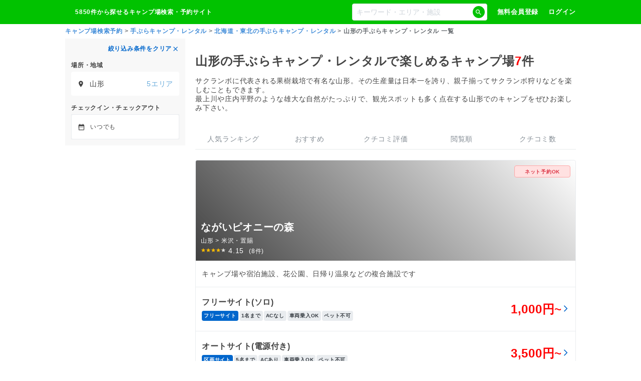

--- FILE ---
content_type: text/html; charset=utf-8
request_url: https://www.google.com/recaptcha/api2/aframe
body_size: 267
content:
<!DOCTYPE HTML><html><head><meta http-equiv="content-type" content="text/html; charset=UTF-8"></head><body><script nonce="sDJX5FwdHomiUDik96vTOw">/** Anti-fraud and anti-abuse applications only. See google.com/recaptcha */ try{var clients={'sodar':'https://pagead2.googlesyndication.com/pagead/sodar?'};window.addEventListener("message",function(a){try{if(a.source===window.parent){var b=JSON.parse(a.data);var c=clients[b['id']];if(c){var d=document.createElement('img');d.src=c+b['params']+'&rc='+(localStorage.getItem("rc::a")?sessionStorage.getItem("rc::b"):"");window.document.body.appendChild(d);sessionStorage.setItem("rc::e",parseInt(sessionStorage.getItem("rc::e")||0)+1);localStorage.setItem("rc::h",'1769454087623');}}}catch(b){}});window.parent.postMessage("_grecaptcha_ready", "*");}catch(b){}</script></body></html>

--- FILE ---
content_type: application/javascript
request_url: https://www.nap-camp.com/_next/static/chunks/5423-e983e29c59df2c93.js
body_size: 4497
content:
(self.webpackChunk_N_E=self.webpackChunk_N_E||[]).push([[5423],{5430:e=>{e.exports={"location-select-box":"LocationSelectBox_location-select-box__h8wyW","is-small":"LocationSelectBox_is-small__zJSX9","location-list-inner":"LocationSelectBox_location-list-inner__uVgir","box-bg":"LocationSelectBox_box-bg__Covo3"}},12005:(e,c,i)=>{"use strict";i.d(c,{A:()=>h});var t=i(37876);i(14232);var s=i(93038),a=i.n(s),n=i(33865),o=i(57601),l=i(21308),d=i.n(l);function r(e){let{checked:c=0,onClick:i=()=>{}}=e;return(0,t.jsx)("div",{className:"".concat(d().checkbox," ").concat(c?d()["is-checked"]:""),onClick:i,children:(0,t.jsxs)("div",{className:"".concat(d().check),children:[1==c&&(0,t.jsx)(n.A,{}),2==c&&(0,t.jsx)(o.A,{})]})})}function h(e){let{children:c,full:i,checked:s=!1,onClick:n=()=>{},doCheck:o=()=>{},onClickText:l=()=>{}}=e;return(0,t.jsxs)("div",{className:a()["checkbox-text"],onClick:n,children:[(0,t.jsx)(r,{checked:Number(s),onClick:o}),(0,t.jsx)("div",{className:(e=>{let c=[a().text];return e&&c.push(a()["is-full"]),c.join(" ")})(i),onClick:l,children:c})]})}},21308:e=>{e.exports={checkbox:"CheckBox_checkbox___WE1G",check:"CheckBox_check__JQBfi","is-checked":"CheckBox_is-checked__TFmtV","md-icon":"CheckBox_md-icon__N2qDt"}},29970:(e,c,i)=>{"use strict";i.d(c,{A:()=>N});var t=i(37876),s=i(14232),a=i(5430),n=i.n(a),o=i(92023),l=i(88409),d=i(53001),r=i(12448),h=i(42791),u=i(79778),_=i.n(u);function x(e){let{name:c,locationNum:i=0,iconType:a,size:n="lg",onClick:o}=e,u=!!c,x=s.useMemo(()=>"location"===a?(0,t.jsx)(l.A,{}):"campsite"===a?(0,t.jsx)(d.A,{}):"attribute"===a?(0,t.jsx)(r.A,{}):(0,t.jsx)(h.A,{}),[a]);return(0,t.jsx)("div",{className:"".concat(_()["location-box"]," ").concat("sm"===n&&_()["is-sm"]),children:(0,t.jsx)("div",{className:"".concat(_()["location-box-static"]," ").concat(u?_().selected:_()["not-selected"]),onClick:o,children:u?(0,t.jsxs)(t.Fragment,{children:[x,(0,t.jsxs)("div",{className:_()["name-body"],children:[(0,t.jsx)("div",{style:{marginLeft:"10px"},children:c}),i>0&&(0,t.jsx)("div",{className:_()["name-other"],children:"".concat(i,"エリア")})]})]}):(0,t.jsx)(t.Fragment,{children:"キーワード・エリア・施設"})})})}var m=i(84927),b=i(12005),k=i(14280),f=i(52197),j=i.n(f),g=i(36964);function p(e){let{locationData:c,listId:i=0,isSuggest:a=!1,top:n=!1,isDecision:l=!0,onClose:d=()=>{},onLocationChanged:r=()=>{}}=e,{masterStore:h}=(0,g.A)(),{searchConditionStore:u,setLocation:_,clearFreeword:x}=(0,o.A)(),[f,p]=s.useState(!0),[L,N]=s.useState(!1),[v,E]=s.useState(!1),[I,A]=s.useState({}),[C,S]=s.useState({}),[y,B]=s.useState([]),[w,P]=s.useState([]),[T,F]=s.useState([]),[R,O]=s.useState("全国の地域"),V=h.locations,M=u.location.locationList||[],z=!!y.length,D=!!w.length,Q=!!T.length,U=!!(Q||D||z),W=!!((z||D)&&w.length),q=!!((z||D||Q)&&T.length),G=s.useMemo(()=>{if(z)return D?Q?"1008px":"672px":"344px";return D&&Q?"672px":"344px"},[z,D,Q]),J=e=>V.listR.find(c=>+c.id==+e),Y=(e,c)=>e.listP.find(e=>+e.id==+c),K=(e,i,t,s)=>{let a=y.filter(e=>!!e.checked),n=0;switch(c&&c.type){case"region":let o=H(w,e,a,2);o.forEach(e=>{e.checked&&n++}),P(o);break;case"prefecture":let l=Z(T,e,a,2);l.forEach(e=>{e.checked&&n++}),F(l);break;case"area":break;default:let d=X(e,a);d.forEach(e=>{e.checked&&n++}),B(d)}p(!n)},X=(e,c)=>y.map((i,t)=>{let s=i.checked,a=0,n=0;if(e.id==i.id&&!e.basic.regionId){if(c.length>=3&&!c.filter(c=>c.id==e.id).length)return E(!0),i;E(!1),s=+(1!=s)}let o=H(i.listP,e,c,s);return o.forEach(e=>{1==e.checked&&a++,2==e.checked&&n++}),e.basic.regionId==i.id&&(P(o),s=n>0?2:a>0?a==o.length?1:2:0),e.id!=i.id||e.basic.regionId||(A({...i.basic,id:i.id}),F([]),P(o)),{...i,checked:s,listP:o}}),H=(e,c,i,t)=>e.map((e,s)=>{let a=2!=t?t:e.checked,n=0;if(c.id==e.id&&c.basic.regionId&&!c.basic.prefectureId){if(i&&i.length>=3&&!i.filter(e=>e.id==c.basic.regionId).length)return E(!0),e;E(!1),a=+(1!=a)}let o=Z(e.listA,c,i,a);return o.forEach(e=>{e.checked&&n++}),c.basic.prefectureId==e.id&&(F(o),a=n>0?n==o.length?1:2:0),c.id==e.id&&c.basic.regionId&&!c.basic.prefectureId&&(S({...e.basic,id:e.id}),F(o)),{...e,checked:a,listA:o}}),Z=(e,c,i,t)=>e.map((e,s)=>{let a=2!=t?t:e.checked;if(c.id==e.id&&c.basic.prefectureId){if(i&&i.length>=3&&!i.filter(e=>e.id==c.basic.regionId).length)return E(!0),e;E(!1),a=!a}return{...e,checked:a}});s.useEffect(()=>{L&&c&&O(Q?"".concat(c.data.ja,"のエリア"):D?"".concat(c.data.ja,"の都道府県"):R)},[L]);let $=e=>e.map((e,c)=>{let i=0;return M.includes(e.id)&&(i=1),{...e,checked:i}}),ee=e=>e.map((e,c)=>{let i=0,t=0,s=$(e.listA);return s.forEach(e=>{e.checked&&i++}),t=i>0?i==s.length?1:2:0,{...e,checked:t,listA:s}});return s.useEffect(()=>{let e;switch(c&&c.type){case"region":A(e=J(i)),P(ee(null==e?void 0:e.listP));break;case"prefecture":let t=Y(e=J(c.region.id),i);A(e),S(t),F($(t.listA));break;case"area":break;default:B(V.listR.map((e,c)=>{let i=0,t=0,s=0,a=ee(e.listP);return a.forEach(e=>{1==e.checked&&i++,2==e.checked&&t++}),s=t>0?2:i>0?i==a.length?1:2:0,{...e,checked:s,listP:a}}))}p(!M.length),N(!0)},[]),(0,t.jsxs)("div",{className:j()["location-list"],style:{width:G},children:[(0,t.jsxs)("div",{className:j().head,children:[(0,t.jsx)("div",{className:j()["control-list"],children:(0,t.jsx)("div",{className:j().clear,onClick:()=>{B(y.map((e,c)=>{let i=e.listP.map((e,c)=>{let i=e.listA.map((e,c)=>({...e,checked:!1}));return{...e,checked:!1,listA:i}});return{...e,checked:!1,listP:i}})),P(w.map((e,c)=>{let i=e.listA.map((e,c)=>({...e,checked:!1}));return{...e,checked:!1,listA:i}})),F(T.map((e,c)=>({...e,checked:!1}))),E(!1),p(!0)},children:"チェックを外す"})}),(0,t.jsx)("div",{className:j().close,onClick:d,children:"閉じる"})]}),v&&(0,t.jsx)("p",{className:j()["select-max-txt"],children:"検索できるエリアは最大3エリアまでとなっております。"}),U&&(0,t.jsxs)("div",{className:j()["location-list-outer"],children:[(0,t.jsxs)("h3",{className:j().title,children:[R,"から探す"]}),(0,t.jsxs)("div",{className:j()["location-list-inner"],children:[z&&(0,t.jsx)("div",{className:"".concat(j().list," ").concat(j()["region-list"]),children:(0,t.jsx)("ul",{className:j()["location-item-list"],children:y.map((e,c)=>(0,t.jsx)("li",{className:"".concat(j()["location-item"]," ").concat(e.checked&&j()["is-checked"]),children:(0,t.jsxs)(b.A,{full:!0,checked:e.checked,onClickText:()=>{var c;return c=e.listP,void(A({...e.basic,id:e.id}),F([]),P(c))},doCheck:()=>K(e,[e.id],[e.basic.en],!0),children:[e.basic.ja,n&&(0,t.jsxs)("span",{children:["（",e.extension.count,"）"]}),(0,t.jsx)("span",{className:j().icon,children:(0,t.jsx)(m.A,{color:"".concat(e.id===I.id?"inherit":"disabled")})})]})},c))})}),W&&(0,t.jsx)("div",{className:"".concat(j().list," ").concat(j()["prefecture-list"]),children:(0,t.jsx)("ul",{className:j()["location-item-list"],children:w.map((e,c)=>(0,t.jsx)("li",{className:"".concat(j()["location-item"]," ").concat(e.checked&&j()["is-checked"]),children:(0,t.jsxs)(b.A,{full:!0,checked:e.checked,onClickText:()=>{var c;return c=e.listA,void(S({...e.basic,id:e.id}),F(c))},doCheck:()=>{var c;return K(e,[e.basic.regionId,e.id],[null==(c=J(e.basic.regionId))?void 0:c.basic.en,e.basic.en],!0)},children:[e.basic.ja,n&&(0,t.jsxs)("span",{children:["（",e.extension.count,"）"]}),(0,t.jsx)("span",{className:j().icon,children:(0,t.jsx)(m.A,{color:"".concat(e.id===C.id?"inherit":"disabled")})})]})},c))})}),q&&(0,t.jsx)("div",{className:"".concat(j().list," ").concat(j()["area-list"]),children:(0,t.jsx)("ul",{className:j()["location-item-list"],children:T.map((e,c)=>(0,t.jsx)("li",{className:"".concat(j()["location-item"]," ").concat(e.checked&&j()["is-checked"]),onClick:()=>{var c;return K(e,[e.basic.regionId,e.basic.prefectureId,e.id],[null==(c=J(e.basic.regionId))?void 0:c.basic.en,Y(J(e.basic.regionId),e.basic.prefectureId).basic.en,e.basic.en])},children:(0,t.jsxs)(b.A,{checked:e.checked,children:[e.basic.ja,n&&(0,t.jsxs)("span",{children:["（",e.extension.count,"）"]})]})},c))})})]})]}),(0,t.jsx)(k.A,{className:j()["search-button"],size:"lg",full:!0,onClick:()=>{var e,i;let t="",s="",n="",o={},l=0,d=0,h=0,u=0,m=0,b=0,k=0,f={},j={},g={},p="",L=[];switch(c&&c.type){case"region":w.forEach(e=>{e.checked&&(d++,j=e,n+=""==n?e.basic.ja:", "+e.basic.ja,0==b&&(h++,k=e.basic.regionId,b=e.id)),1==e.checked&&u++,e.listA.forEach(e=>{e.checked&&(p+=""==p?e.basic.ja:", "+e.basic.ja,L.push(e.id),l++,f=e)})});break;case"prefecture":T.forEach(e=>{0==b&&(h++,d++,k=e.basic.regionId,b=e.basic.prefectureId),e.checked&&(p+=""==p?e.basic.ja:", "+e.basic.ja,L.push(e.id),l++,f=e)});break;case"area":break;default:y.forEach(e=>{e.checked&&(h++,g=e,s+=""==s?e.basic.ja:", "+e.basic.ja,0==k&&(k=e.id)),1==e.checked&&m++,e.listP.forEach(e=>{e.checked&&(d++,j=e,n+=""==n?e.basic.ja:", "+e.basic.ja,0==b&&(b=e.id)),1==e.checked&&u++,e.listA.forEach(e=>{e.checked&&(p+=""==p?e.basic.ja:", "+e.basic.ja,L.push(e.id),l++,f=e)})})})}t=(""==s?s:s+"＞")+(""==n?n:n+"＞")+p,l&&0!==Object.keys(f).length&&(1==l?(t=p,o={id:f.id,name:t,nameEn:f.basic.en,locationList:L,locationIds:[f.basic.regionId,f.basic.prefectureId,f.id],locationEnNames:[null==(e=J(f.basic.regionId))?void 0:e.basic.en,Y(J(f.basic.regionId),f.basic.prefectureId).basic.en,f.basic.en]}):1==d&&1==u&&0!=Object.keys(j).length?(t=n,o={id:j.id,name:t,nameEn:j.basic.en,locationList:L,locationIds:[j.basic.regionId,j.id],locationEnNames:[null==(i=J(j.basic.regionId))?void 0:i.basic.en,j.basic.en]}):1==h&&1==m&&0!=Object.keys(g).length?(t=s,o={id:g.id,name:t,nameEn:g.basic.en,locationList:L,locationIds:[g.id],locationEnNames:[g.basic.en]}):o={name:t,nameEn:"",locationList:L,locationIds:1==h&&1==d?[k,b]:[k],locationEnNames:[]},_(o),a&&x(),r())},disabled:f,children:l?"決定":"エリアを絞り込む"})]})}let L="box-bg-id";function N(e){let{locationData:c,isForceClose:i=!1,size:a="lg",length:l="m",listId:d=0,isSuggest:r=!1,top:h=!1,isDecision:u=!0,onLocationChanged:_=()=>{}}=e,{searchConditionStore:m,truncateLocation:b}=(0,o.A)(),[k,f]=s.useState(!1),j="s"==l?b.shortName:b.mediumName,g="s"==l?b.shortNum:b.mediumNum,N=!i&&k,v=function(){let e=arguments.length>0&&void 0!==arguments[0]&&arguments[0];f(!1),e&&_()},E=e=>{e.target.id===L&&v()};return s.useEffect(()=>{!i&&k&&f(!1)},[i]),s.useEffect(()=>{N?window.addEventListener("click",E,!0):window.removeEventListener("click",E,!0)},[N]),(0,t.jsxs)("div",{className:"".concat(n()["location-select-box"]," ").concat("sm"===a&&n()["is-small"]),children:[(0,t.jsx)(x,{name:j,locationNum:g,iconType:"location",size:a,onClick:()=>{f(!k)}}),N&&(0,t.jsxs)("div",{className:n()["location-list-container"],children:[(0,t.jsx)("div",{id:L,className:n()["box-bg"]}),(0,t.jsx)("div",{className:n()["location-list-inner"],children:(0,t.jsx)(p,{locationData:c,listId:d,isSuggest:r,top:h,isDecision:u,onLocationChanged:()=>v(!0),onClose:v})})]})]})}},36964:(e,c,i)=>{"use strict";i.d(c,{A:()=>a});var t=i(31777),s=i(5384);let a=()=>{let e=(0,t.wA)(),c=(0,t.d4)(e=>e.master),i=e=>{let{regionId:i}=e;return c.locations.listR.find(e=>+e.id==+i)};return{masterStore:c,setMasterState(c){let{data:i}=c;e((0,s.wb)({data:i}))},updateMasterState(c){let{data:i}=c;e((0,s.yo)({data:i}))},getRegion:i,getPrefecture:e=>{let{regionId:c,prefectureId:t}=e,s=i({regionId:c});return null==s?void 0:s.listP.find(e=>+e.id==+t)}}}},52197:e=>{e.exports={"location-list":"LocationList_location-list__1yGn1","location-list-outer":"LocationList_location-list-outer__Q1O8n",suggest:"LocationList_suggest__e61Q8","suggest-input":"LocationList_suggest-input__2uysF",input:"LocationList_input__v87Zc","form-text":"LocationList_form-text__Nkoha",title:"LocationList_title__Vzloi","location-list-inner":"LocationList_location-list-inner__yNRUJ",list:"LocationList_list__MWq_1","location-item-list":"LocationList_location-item-list__VgeeO","location-item":"LocationList_location-item__23KPW","md-icon":"LocationList_md-icon__naGCc",icon:"LocationList_icon__a41a5","is-current":"LocationList_is-current__8qt_x","is-checked":"LocationList_is-checked__8pf6_",head:"LocationList_head__5ic6U",close:"LocationList_close__N_mFN","control-list":"LocationList_control-list__x2U9Q",clear:"LocationList_clear__vB9LY","search-button":"LocationList_search-button__KmfP7","select-max-txt":"LocationList_select-max-txt__LY_VI"}},61812:(e,c,i)=>{"use strict";i.d(c,{A:()=>n});var t=i(37876),s=i(14232),a=i(19587);let n=function(e){let{show:c,children:i,timeout:n=300,unmountOnExit:o=!1,fixedHeight:l}=e,d=s.useRef(null),r=s.useRef(null),[h,u]=s.useState(0),[_,x]=s.useState("auto");return s.useEffect(()=>{c?x(h):x(0)},[c,h]),s.useEffect(()=>{if(x(0),l)return void setTimeout(()=>{u(l)},1e3);r.current&&u(r.current.clientHeight)},[]),(0,t.jsx)(a.A,{in:c,timeout:n,classNames:"accordion",unmountOnExit:o,nodeRef:d,children:(0,t.jsx)("div",{ref:d,className:"accordion-default",style:{height:_},children:(0,t.jsx)("div",{ref:r,children:i})})})}},79778:e=>{e.exports={"location-box-static":"LocationBox_location-box-static__VEtXb",selected:"LocationBox_selected__b6Ddu","md-icon":"LocationBox_md-icon__sm53p","not-selected":"LocationBox_not-selected__EuCsY","is-sm":"LocationBox_is-sm__FS1be","name-body":"LocationBox_name-body___T_BU","name-other":"LocationBox_name-other__wN3Fw"}},93038:e=>{e.exports={"checkbox-text":"CheckboxText_checkbox-text__guojj",text:"CheckboxText_text__m1Fhy","is-full":"CheckboxText_is-full__weRd_"}}}]);
//# sourceMappingURL=5423-e983e29c59df2c93.js.map

--- FILE ---
content_type: application/javascript; charset=utf-8
request_url: https://fundingchoicesmessages.google.com/f/AGSKWxXvPqSURXAe6Egd-GBHMk71GfWNWXasElwWuZ22j58RyjZAgyJt-yBdSdf9XV2yGqkdloBNsoxEwK7ytnbTpseyIXdiZH2TBdbmFzmq57SdWg770t5ElrHiYkXIE-Ibbz03LkH7coZC0R52ueqwEVVxyksK6EA3RYhDyAPkWBaOk6yCzyq4bkM8epMk/_.uk/ads./advertise-_video_ads//adsAPI./admcoreext.
body_size: -1289
content:
window['7ac577e8-47f2-4239-8890-8c107b64b03f'] = true;